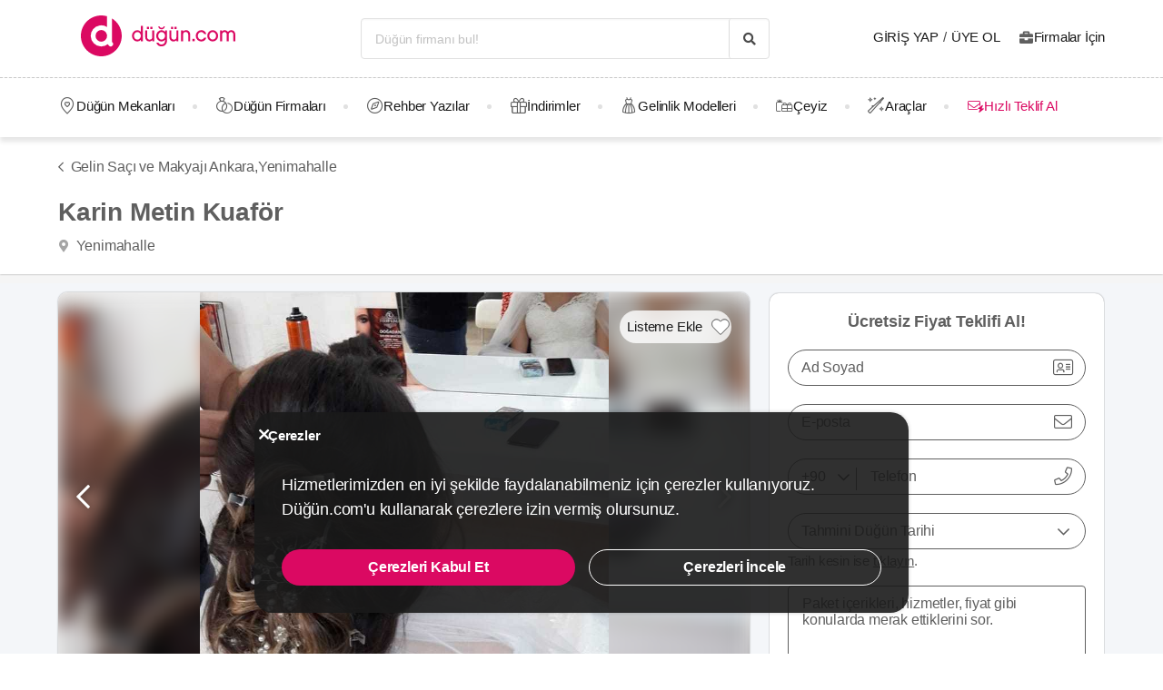

--- FILE ---
content_type: text/css
request_url: https://dugun.com/assets/desktop/providerstyle.css?v=03876e82f75e58852e97
body_size: -216
content:
body{background:#f5f5f5}.soft-warning-banner{color:#4a4a4a;padding:1rem;border-radius:6px;-webkit-box-shadow:0 0 4px 0 hsla(0,0%,58.8%,.2);box-shadow:0 0 4px 0 hsla(0,0%,58.8%,.2);margin-bottom:12px;background:#fffdf0}

--- FILE ---
content_type: application/javascript
request_url: https://dugun.com/assets/runtime.js?v=66c221952d6584a65fb8b
body_size: 3393
content:
!function(e){function c(c){for(var a,f,r=c[0],n=c[1],o=c[2],u=0,l=[];u<r.length;u++)f=r[u],Object.prototype.hasOwnProperty.call(b,f)&&b[f]&&l.push(b[f][0]),b[f]=0;for(a in n)Object.prototype.hasOwnProperty.call(n,a)&&(e[a]=n[a]);for(i&&i(c);l.length;)l.shift()();return t.push.apply(t,o||[]),d()}function d(){for(var e,c=0;c<t.length;c++){for(var d=t[c],a=!0,f=1;f<d.length;f++){var n=d[f];0!==b[n]&&(a=!1)}a&&(t.splice(c--,1),e=r(r.s=d[0]))}return e}var a={},f={runtime:0},b={runtime:0},t=[];function r(c){if(a[c])return a[c].exports;var d=a[c]={i:c,l:!1,exports:{}};return e[c].call(d.exports,d,d.exports,r),d.l=!0,d.exports}r.e=function(e){var c=[];f[e]?c.push(f[e]):0!==f[e]&&{18:1,30:1,31:1}[e]&&c.push(f[e]=new Promise((function(c,d){for(var a=({}[e]||e)+".css?v="+{0:"31d6cfe0d16ae931b73c",2:"31d6cfe0d16ae931b73c",3:"31d6cfe0d16ae931b73c",4:"31d6cfe0d16ae931b73c",5:"31d6cfe0d16ae931b73c",6:"31d6cfe0d16ae931b73c",7:"31d6cfe0d16ae931b73c",8:"31d6cfe0d16ae931b73c",9:"31d6cfe0d16ae931b73c",10:"31d6cfe0d16ae931b73c",11:"31d6cfe0d16ae931b73c",12:"31d6cfe0d16ae931b73c",13:"31d6cfe0d16ae931b73c",14:"31d6cfe0d16ae931b73c",15:"31d6cfe0d16ae931b73c",16:"31d6cfe0d16ae931b73c",17:"31d6cfe0d16ae931b73c",18:"33a9c2d78f491e8fca21",19:"31d6cfe0d16ae931b73c",20:"31d6cfe0d16ae931b73c",21:"31d6cfe0d16ae931b73c",22:"31d6cfe0d16ae931b73c",23:"31d6cfe0d16ae931b73c",24:"31d6cfe0d16ae931b73c",25:"31d6cfe0d16ae931b73c",26:"31d6cfe0d16ae931b73c",27:"31d6cfe0d16ae931b73c",28:"31d6cfe0d16ae931b73c",29:"31d6cfe0d16ae931b73c",30:"75b5cc93af82e819589f",31:"75b5cc93af82e819589f",32:"31d6cfe0d16ae931b73c",33:"31d6cfe0d16ae931b73c",34:"31d6cfe0d16ae931b73c",35:"31d6cfe0d16ae931b73c",36:"31d6cfe0d16ae931b73c",37:"31d6cfe0d16ae931b73c",38:"31d6cfe0d16ae931b73c",39:"31d6cfe0d16ae931b73c",40:"31d6cfe0d16ae931b73c",41:"31d6cfe0d16ae931b73c",42:"31d6cfe0d16ae931b73c",43:"31d6cfe0d16ae931b73c",44:"31d6cfe0d16ae931b73c",45:"31d6cfe0d16ae931b73c",46:"31d6cfe0d16ae931b73c",47:"31d6cfe0d16ae931b73c",48:"31d6cfe0d16ae931b73c",49:"31d6cfe0d16ae931b73c",50:"31d6cfe0d16ae931b73c",51:"31d6cfe0d16ae931b73c",52:"31d6cfe0d16ae931b73c",53:"31d6cfe0d16ae931b73c",54:"31d6cfe0d16ae931b73c",55:"31d6cfe0d16ae931b73c",56:"31d6cfe0d16ae931b73c",57:"31d6cfe0d16ae931b73c",58:"31d6cfe0d16ae931b73c",59:"31d6cfe0d16ae931b73c",60:"31d6cfe0d16ae931b73c",61:"31d6cfe0d16ae931b73c",62:"31d6cfe0d16ae931b73c",63:"31d6cfe0d16ae931b73c",64:"31d6cfe0d16ae931b73c",65:"31d6cfe0d16ae931b73c",66:"31d6cfe0d16ae931b73c",67:"31d6cfe0d16ae931b73c",68:"31d6cfe0d16ae931b73c",69:"31d6cfe0d16ae931b73c",70:"31d6cfe0d16ae931b73c",71:"31d6cfe0d16ae931b73c",72:"31d6cfe0d16ae931b73c",73:"31d6cfe0d16ae931b73c",74:"31d6cfe0d16ae931b73c",75:"31d6cfe0d16ae931b73c",76:"31d6cfe0d16ae931b73c",77:"31d6cfe0d16ae931b73c",78:"31d6cfe0d16ae931b73c",79:"31d6cfe0d16ae931b73c",80:"31d6cfe0d16ae931b73c",81:"31d6cfe0d16ae931b73c",82:"31d6cfe0d16ae931b73c",83:"31d6cfe0d16ae931b73c",84:"31d6cfe0d16ae931b73c",85:"31d6cfe0d16ae931b73c",86:"31d6cfe0d16ae931b73c",87:"31d6cfe0d16ae931b73c",88:"31d6cfe0d16ae931b73c",89:"31d6cfe0d16ae931b73c",90:"31d6cfe0d16ae931b73c",91:"31d6cfe0d16ae931b73c",92:"31d6cfe0d16ae931b73c",93:"31d6cfe0d16ae931b73c",94:"31d6cfe0d16ae931b73c",95:"31d6cfe0d16ae931b73c",96:"31d6cfe0d16ae931b73c",97:"31d6cfe0d16ae931b73c",98:"31d6cfe0d16ae931b73c",99:"31d6cfe0d16ae931b73c",100:"31d6cfe0d16ae931b73c",101:"31d6cfe0d16ae931b73c",102:"31d6cfe0d16ae931b73c",103:"31d6cfe0d16ae931b73c",104:"31d6cfe0d16ae931b73c",105:"31d6cfe0d16ae931b73c",106:"31d6cfe0d16ae931b73c",107:"31d6cfe0d16ae931b73c",108:"31d6cfe0d16ae931b73c",109:"31d6cfe0d16ae931b73c",110:"31d6cfe0d16ae931b73c",111:"31d6cfe0d16ae931b73c",112:"31d6cfe0d16ae931b73c",113:"31d6cfe0d16ae931b73c",114:"31d6cfe0d16ae931b73c",115:"31d6cfe0d16ae931b73c",116:"31d6cfe0d16ae931b73c",117:"31d6cfe0d16ae931b73c",118:"31d6cfe0d16ae931b73c",119:"31d6cfe0d16ae931b73c",120:"31d6cfe0d16ae931b73c",121:"31d6cfe0d16ae931b73c",122:"31d6cfe0d16ae931b73c",123:"31d6cfe0d16ae931b73c",124:"31d6cfe0d16ae931b73c",125:"31d6cfe0d16ae931b73c",126:"31d6cfe0d16ae931b73c",127:"31d6cfe0d16ae931b73c",128:"31d6cfe0d16ae931b73c",129:"31d6cfe0d16ae931b73c",130:"31d6cfe0d16ae931b73c",131:"31d6cfe0d16ae931b73c",132:"31d6cfe0d16ae931b73c",133:"31d6cfe0d16ae931b73c",135:"31d6cfe0d16ae931b73c",136:"31d6cfe0d16ae931b73c",137:"31d6cfe0d16ae931b73c",138:"31d6cfe0d16ae931b73c",139:"31d6cfe0d16ae931b73c",140:"31d6cfe0d16ae931b73c",141:"31d6cfe0d16ae931b73c",142:"31d6cfe0d16ae931b73c",143:"31d6cfe0d16ae931b73c",144:"31d6cfe0d16ae931b73c",145:"31d6cfe0d16ae931b73c",146:"31d6cfe0d16ae931b73c",147:"31d6cfe0d16ae931b73c",148:"31d6cfe0d16ae931b73c",149:"31d6cfe0d16ae931b73c",150:"31d6cfe0d16ae931b73c",151:"31d6cfe0d16ae931b73c",152:"31d6cfe0d16ae931b73c",153:"31d6cfe0d16ae931b73c",154:"31d6cfe0d16ae931b73c",155:"31d6cfe0d16ae931b73c",156:"31d6cfe0d16ae931b73c",157:"31d6cfe0d16ae931b73c",158:"31d6cfe0d16ae931b73c",159:"31d6cfe0d16ae931b73c",160:"31d6cfe0d16ae931b73c",161:"31d6cfe0d16ae931b73c",162:"31d6cfe0d16ae931b73c",163:"31d6cfe0d16ae931b73c",164:"31d6cfe0d16ae931b73c",165:"31d6cfe0d16ae931b73c"}[e],f=r.p+a,b=document.getElementsByTagName("link"),t=0;t<b.length;t++){var n=(u=b[t]).getAttribute("data-href")||u.getAttribute("href");if("stylesheet"===u.rel&&(n===a||n===f))return c()}var o=document.getElementsByTagName("style");for(t=0;t<o.length;t++){var u;if((n=(u=o[t]).getAttribute("data-href"))===a||n===f)return c()}var i=document.createElement("link");i.rel="stylesheet",i.type="text/css",i.onload=c,i.onerror=function(c){var a=c&&c.target&&c.target.src||f,b=new Error("Loading CSS chunk "+e+" failed.\n("+a+")");b.request=a,d(b)},i.href=f,document.getElementsByTagName("head")[0].appendChild(i)})).then((function(){f[e]=0})));var d=b[e];if(0!==d)if(d)c.push(d[2]);else{var a=new Promise((function(c,a){d=b[e]=[c,a]}));c.push(d[2]=a);var t,n=document.createElement("script");n.charset="utf-8",n.timeout=120,r.nc&&n.setAttribute("nonce",r.nc),n.src=function(e){return r.p+""+({}[e]||e)+".js?v=6"+{0:"291392cd22ad91b2f104",2:"37f79294ea78bcd2a907",3:"c7c1b8bd9a552fcd2598",4:"5a419a3c18a3532ebd8e",5:"660a243dadd32046db89",6:"932ee8440737dda07c66",7:"d6aefba64044631c3a83",8:"59d34c0ba48f054a9795",9:"23453da3a0aa03ecd4e6",10:"dfbcc7e55d73e20fe604",11:"c7ba2b0720cf9cc9dd49",12:"9e5689bd625bbd9c5948",13:"65468bf84d44245e4f58",14:"e2e6421556df3a54c692",15:"a9aa3c011e339a3b6bb7",16:"2d342bae6e7346a25561",17:"16c2c2a76790c940cd72",18:"4d114449f7910ccf12a1",19:"b73f7ad82ba02cda6b30",20:"039e49adc41195c4dd43",21:"fd9ec2bb91fb2ec6f673",22:"3c52dc7447a826086f29",23:"a7a5d0383b20a7d583a1",24:"81c8aadf069f52ecf315",25:"63db239d4a590af2d3de",26:"8ecf527e4d42d9fa59cd",27:"a34be425e93dcbe77231",28:"298cdca6ebe1200ba5d8",29:"27a3370600b689b36662",30:"55ffff0738adcffc148e",31:"6df411529685b9816dc6",32:"1236c5be451fdb27e5b7",33:"8a2a28163700ff1e201d",34:"ea24643f953bebaf4d76",35:"bc9a82721136f3ab6526",36:"d1408cb388e442d23a24",37:"1e219342ee58b2d856a6",38:"0cbfbf3d81056a8b1b04",39:"d6f63f4550e7a2d29f29",40:"264d3017bb68ea186bdc",41:"919a0372729464bbc4cb",42:"2cde835cf7b0b75da71d",43:"22684daafa261eaac8a8",44:"3ede885c4aed615cdaba",45:"1a40ca7a739bc6479af0",46:"ef17543f8ef558ab9f73",47:"62d21195de56ac6c86bc",48:"819cc5bd3bc3cc00f597",49:"7a148c12c82446bf8901",50:"90b025bb9a3de7024db1",51:"ca5b3c8373890da2e212",52:"7af111894348dbdfde7f",53:"600014502f0074077085",54:"b5138f386622b3befaa9",55:"334606fe833f8ca40d40",56:"855ae5627ac60ea4b2d2",57:"f2a6c45dcb45aae6e6ca",58:"e2c7607c6f680680704d",59:"d87b21c18c3bc1010d21",60:"9c125cfcfaaf418767b0",61:"5f7b36a38a6cc3f18c58",62:"89d6fde6ec6e0df574b0",63:"7b48b351ec52ec26d983",64:"68690e6d9b0cd6b985a9",65:"b326ca32dc2031ff6794",66:"8b58c22292fd61f17c2a",67:"9a1d3643e29328d86f2a",68:"c3165ab59367806f41c6",69:"7ef96a9421f49209d7cc",70:"8adb1828acce897bbd46",71:"d8a255b6cdf8ce0acde6",72:"c8803c2dda9182b6147a",73:"f8deccb2de6b463c6dd9",74:"5d0d6373bb8edac12c05",75:"d335c197ef09f8fded8a",76:"b5105e83cf40df884da5",77:"b14870386bcc8e455002",78:"cc8197e6b3d0f7ea403b",79:"5342baecb0fc042b5ea3",80:"c9100919897405810ab1",81:"0fcc38c3da0ac61e2f59",82:"61f6707ab8a4c97f276b",83:"9058efbc5ce290ff7862",84:"c8524ccf0965f5b7cf6b",85:"1760db6342e9dc8fd55d",86:"0787bbfc81a634c6483e",87:"f390d5871f2630c0e6ca",88:"2a4234505a5fd3ac9d63",89:"883683e8bbbd851a1585",90:"332abf7ba7759af2eb3a",91:"9aac5936ff70b9b7314c",92:"4c92b135be031de4f79a",93:"33cbb879f8f08fe3e26d",94:"c02b4ccbc174a0a9b2d5",95:"0a1431989355507ace7a",96:"83b146a5f8ec02d16fe3",97:"b237e09898efefe72be1",98:"9eac6aa6a682ac09a09d",99:"299fb4ad90bf5c43d1fa",100:"5464f48d24582169c975",101:"e604ae16a23c25afea9f",102:"ae964183b10ee49a767d",103:"0ac659e16ddc23d86927",104:"1c701735d44b7711affa",105:"6c259102e268aec29cd0",106:"4ac0e826d2abf3dd1769",107:"ccd9f5d6d1872ad5d93d",108:"1cba51cc79c71e4fa51d",109:"36c2147c540056d00c09",110:"2fc2fa9e3946aaf790e6",111:"e94d145a95643a1380d0",112:"dcf2637d00e66f46cf4e",113:"65a7598505833728ca2b",114:"6052257a3fe564e2643d",115:"03c1cfbad7260a517c38",116:"0a522bc739d0ed74fc9b",117:"746dba6bf230c37e9470",118:"e00120e0ad51fcdbd098",119:"d7ffad68f297e21f0770",120:"398dde4b1b98ebb485a1",121:"704ace4eae3e6a626133",122:"21f0b6a13605caad26a5",123:"906256d9dc6750fed2a1",124:"31c453351d891446bf0e",125:"fbf29f7b8efa9dd47888",126:"7f19a31b36edb2800d90",127:"2c442d3d177dad71617a",128:"c9452ad4898822dc9ba4",129:"351f3dc267c92ebe6221",130:"f9e2fffa7001606ae58b",131:"c42b002114ff35165cf5",132:"7ffa5d7b5d1acbae9d3a",133:"761d33ef8b04a8d245d7",135:"f78be7aeb2bd658ac12d",136:"9cbd9b51e1dc40549ea3",137:"848f8f9c41b5f4ed896d",138:"6ae996c0e9df1df66020",139:"cbe4401614edc0809aaf",140:"c583c04693956750f6e6",141:"61bab21c7627588e8fac",142:"3c175852025abbacd8bd",143:"d2296f13da95ad7a9f37",144:"88fa0bcc7e0e18da74fc",145:"2072af61404bbef78ebc",146:"54519c8cd6557ee72e05",147:"105e565e3be3968d786f",148:"16ce161f760941de255e",149:"32a91f57b7713bee38c4",150:"90d4da10684e009fd227",151:"e5dd9c5f21609b2d56df",152:"451ed77bb4eee50c5a2e",153:"3d6cc66744234887418c",154:"468a052a488e060bffdb",155:"7a48234e693feec30c45",156:"4f56c0e3fc840e1ad127",157:"71a973eb852d2c25fabc",158:"4d21ba8c983a83243a09",159:"9b86dd0e971005c9675c",160:"12622879b36c8ce0b3a8",161:"95a0a8927396620e1017",162:"edcb883136d541ec02bd",163:"3b9840a8276e534b1798",164:"2396f49c641f4168bc6d",165:"f786ba64dd49409eda3f"}[e]}(e);var o=new Error;t=function(c){n.onerror=n.onload=null,clearTimeout(u);var d=b[e];if(0!==d){if(d){var a=c&&("load"===c.type?"missing":c.type),f=c&&c.target&&c.target.src;o.message="Loading chunk "+e+" failed.\n("+a+": "+f+")",o.name="ChunkLoadError",o.type=a,o.request=f,d[1](o)}b[e]=void 0}};var u=setTimeout((function(){t({type:"timeout",target:n})}),12e4);n.onerror=n.onload=t,document.head.appendChild(n)}return Promise.all(c)},r.m=e,r.c=a,r.d=function(e,c,d){r.o(e,c)||Object.defineProperty(e,c,{enumerable:!0,get:d})},r.r=function(e){"undefined"!=typeof Symbol&&Symbol.toStringTag&&Object.defineProperty(e,Symbol.toStringTag,{value:"Module"}),Object.defineProperty(e,"__esModule",{value:!0})},r.t=function(e,c){if(1&c&&(e=r(e)),8&c)return e;if(4&c&&"object"==typeof e&&e&&e.__esModule)return e;var d=Object.create(null);if(r.r(d),Object.defineProperty(d,"default",{enumerable:!0,value:e}),2&c&&"string"!=typeof e)for(var a in e)r.d(d,a,function(c){return e[c]}.bind(null,a));return d},r.n=function(e){var c=e&&e.__esModule?function(){return e.default}:function(){return e};return r.d(c,"a",c),c},r.o=function(e,c){return Object.prototype.hasOwnProperty.call(e,c)},r.p="/",r.oe=function(e){throw console.error(e),e};var n=window.webpackJsonp=window.webpackJsonp||[],o=n.push.bind(n);n.push=c,n=n.slice();for(var u=0;u<n.length;u++)c(n[u]);var i=o;d()}([]);